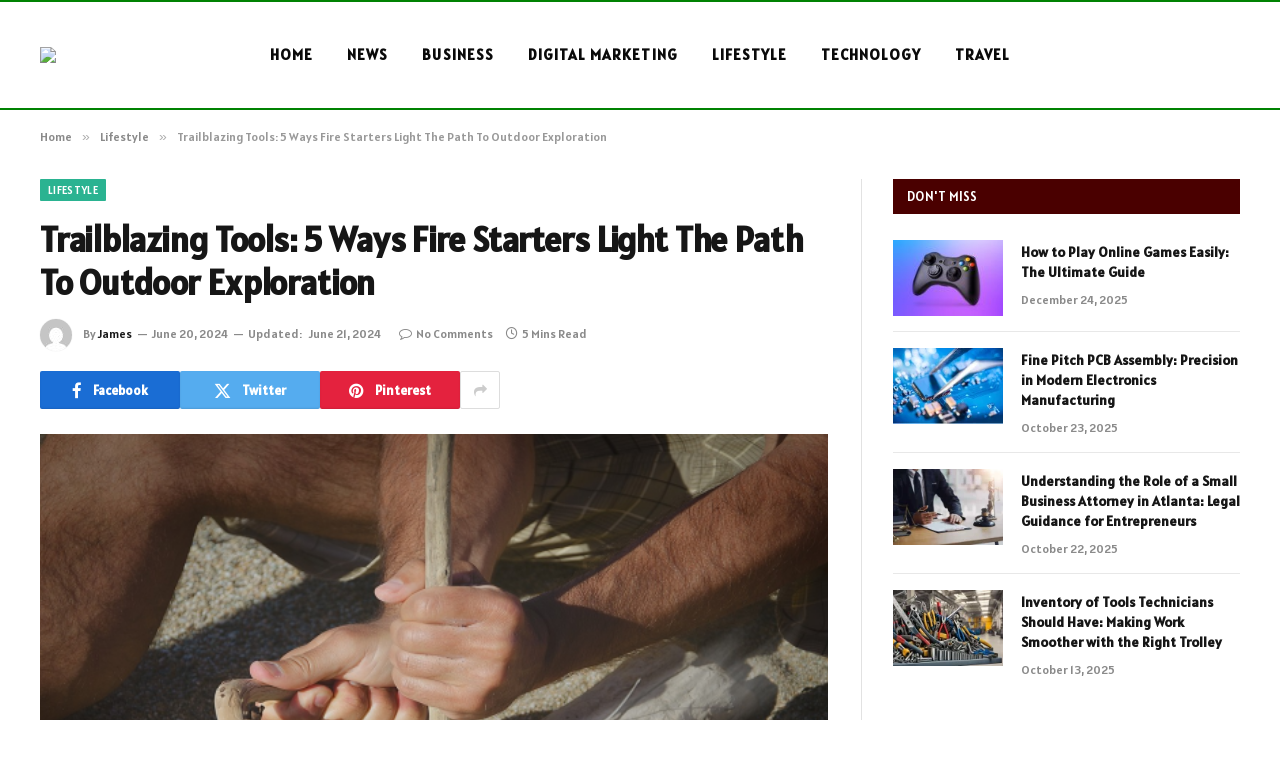

--- FILE ---
content_type: text/html; charset=UTF-8
request_url: https://topportal.co/trailblazing-tools-5-ways-fire-starters-light-the-path-to-outdoor-exploration/
body_size: 16731
content:

<!DOCTYPE html>
<html lang="en-US" prefix="og: https://ogp.me/ns#" class="s-light site-s-light">

<head>

	<meta charset="UTF-8" />
	<meta name="viewport" content="width=device-width, initial-scale=1" />
	    <style>
        #wpadminbar #wp-admin-bar-p404_free_top_button .ab-icon:before {
            content: "\f103";
            color: red;
            top: 2px;
        }
    </style>

<!-- Search Engine Optimization by Rank Math - https://rankmath.com/ -->
<title>Trailblazing Tools: 5 Ways Fire Starters Light The Path To Outdoor Exploration - Top Portal</title><link rel="preload" as="image" imagesrcset="https://topportal.co/wp-content/uploads/2024/06/Trailblazing-Tools-5-Ways-Fire-Starters-Light-The-Path-To-Outdoor-Exploration.png" imagesizes="(max-width: 788px) 100vw, 788px" /><link rel="preload" as="font" href="https://topportal.co/wp-content/themes/smart-mag/css/icons/fonts/ts-icons.woff2?v2.8" type="font/woff2" crossorigin="anonymous" />
<meta name="description" content="Are you planning to camp in your dream backcountry destination or hike on remote trails? A campfire is indispensable when chilling outdoors with buddies,"/>
<meta name="robots" content="follow, index, max-snippet:-1, max-video-preview:-1, max-image-preview:large"/>
<link rel="canonical" href="https://topportal.co/trailblazing-tools-5-ways-fire-starters-light-the-path-to-outdoor-exploration/" />
<meta property="og:locale" content="en_US" />
<meta property="og:type" content="article" />
<meta property="og:title" content="Trailblazing Tools: 5 Ways Fire Starters Light The Path To Outdoor Exploration - Top Portal" />
<meta property="og:description" content="Are you planning to camp in your dream backcountry destination or hike on remote trails? A campfire is indispensable when chilling outdoors with buddies," />
<meta property="og:url" content="https://topportal.co/trailblazing-tools-5-ways-fire-starters-light-the-path-to-outdoor-exploration/" />
<meta property="og:site_name" content="Top Portal" />
<meta property="article:section" content="Lifestyle" />
<meta property="og:updated_time" content="2024-06-21T16:06:26+06:00" />
<meta property="og:image" content="https://topportal.co/wp-content/uploads/2024/06/Trailblazing-Tools-5-Ways-Fire-Starters-Light-The-Path-To-Outdoor-Exploration.png" />
<meta property="og:image:secure_url" content="https://topportal.co/wp-content/uploads/2024/06/Trailblazing-Tools-5-Ways-Fire-Starters-Light-The-Path-To-Outdoor-Exploration.png" />
<meta property="og:image:width" content="677" />
<meta property="og:image:height" content="379" />
<meta property="og:image:alt" content="Trailblazing Tools: 5 Ways Fire Starters Light The Path To Outdoor Exploration" />
<meta property="og:image:type" content="image/png" />
<meta property="article:published_time" content="2024-06-20T12:28:42+06:00" />
<meta property="article:modified_time" content="2024-06-21T16:06:26+06:00" />
<meta name="twitter:card" content="summary_large_image" />
<meta name="twitter:title" content="Trailblazing Tools: 5 Ways Fire Starters Light The Path To Outdoor Exploration - Top Portal" />
<meta name="twitter:description" content="Are you planning to camp in your dream backcountry destination or hike on remote trails? A campfire is indispensable when chilling outdoors with buddies," />
<meta name="twitter:site" content="@Musa" />
<meta name="twitter:creator" content="@Musa" />
<meta name="twitter:image" content="https://topportal.co/wp-content/uploads/2024/06/Trailblazing-Tools-5-Ways-Fire-Starters-Light-The-Path-To-Outdoor-Exploration.png" />
<meta name="twitter:label1" content="Written by" />
<meta name="twitter:data1" content="James" />
<meta name="twitter:label2" content="Time to read" />
<meta name="twitter:data2" content="4 minutes" />
<script type="application/ld+json" class="rank-math-schema">{"@context":"https://schema.org","@graph":[{"@type":["Person","Organization"],"@id":"https://topportal.co/#person","name":"Top Portal","sameAs":["https://twitter.com/Musa"]},{"@type":"WebSite","@id":"https://topportal.co/#website","url":"https://topportal.co","name":"Top Portal","publisher":{"@id":"https://topportal.co/#person"},"inLanguage":"en-US"},{"@type":"ImageObject","@id":"https://topportal.co/wp-content/uploads/2024/06/Trailblazing-Tools-5-Ways-Fire-Starters-Light-The-Path-To-Outdoor-Exploration.png","url":"https://topportal.co/wp-content/uploads/2024/06/Trailblazing-Tools-5-Ways-Fire-Starters-Light-The-Path-To-Outdoor-Exploration.png","width":"677","height":"379","inLanguage":"en-US"},{"@type":"WebPage","@id":"https://topportal.co/trailblazing-tools-5-ways-fire-starters-light-the-path-to-outdoor-exploration/#webpage","url":"https://topportal.co/trailblazing-tools-5-ways-fire-starters-light-the-path-to-outdoor-exploration/","name":"Trailblazing Tools: 5 Ways Fire Starters Light The Path To Outdoor Exploration - Top Portal","datePublished":"2024-06-20T12:28:42+06:00","dateModified":"2024-06-21T16:06:26+06:00","isPartOf":{"@id":"https://topportal.co/#website"},"primaryImageOfPage":{"@id":"https://topportal.co/wp-content/uploads/2024/06/Trailblazing-Tools-5-Ways-Fire-Starters-Light-The-Path-To-Outdoor-Exploration.png"},"inLanguage":"en-US"},{"@type":"Person","@id":"https://topportal.org/","name":"James","url":"https://topportal.org/","image":{"@type":"ImageObject","@id":"https://secure.gravatar.com/avatar/353c24b3869cd6f3b3420eef8101b999c9302f8eeac07bea44bc562a81688869?s=96&amp;d=mm&amp;r=g","url":"https://secure.gravatar.com/avatar/353c24b3869cd6f3b3420eef8101b999c9302f8eeac07bea44bc562a81688869?s=96&amp;d=mm&amp;r=g","caption":"James","inLanguage":"en-US"},"sameAs":["https://topportal.co"]},{"@type":"BlogPosting","headline":"Trailblazing Tools: 5 Ways Fire Starters Light The Path To Outdoor Exploration - Top Portal","datePublished":"2024-06-20T12:28:42+06:00","dateModified":"2024-06-21T16:06:26+06:00","articleSection":"Lifestyle","author":{"@id":"https://topportal.org/","name":"James"},"publisher":{"@id":"https://topportal.co/#person"},"description":"Are you planning to camp in your dream backcountry destination or hike on remote trails? A campfire is indispensable when chilling outdoors with buddies,","name":"Trailblazing Tools: 5 Ways Fire Starters Light The Path To Outdoor Exploration - Top Portal","@id":"https://topportal.co/trailblazing-tools-5-ways-fire-starters-light-the-path-to-outdoor-exploration/#richSnippet","isPartOf":{"@id":"https://topportal.co/trailblazing-tools-5-ways-fire-starters-light-the-path-to-outdoor-exploration/#webpage"},"image":{"@id":"https://topportal.co/wp-content/uploads/2024/06/Trailblazing-Tools-5-Ways-Fire-Starters-Light-The-Path-To-Outdoor-Exploration.png"},"inLanguage":"en-US","mainEntityOfPage":{"@id":"https://topportal.co/trailblazing-tools-5-ways-fire-starters-light-the-path-to-outdoor-exploration/#webpage"}}]}</script>
<!-- /Rank Math WordPress SEO plugin -->

<link rel='dns-prefetch' href='//fonts.googleapis.com' />
<link rel="alternate" type="application/rss+xml" title="Top Portal &raquo; Feed" href="https://topportal.co/feed/" />
<link rel="alternate" type="application/rss+xml" title="Top Portal &raquo; Comments Feed" href="https://topportal.co/comments/feed/" />
<link rel="alternate" type="application/rss+xml" title="Top Portal &raquo; Trailblazing Tools: 5 Ways Fire Starters Light The Path To Outdoor Exploration Comments Feed" href="https://topportal.co/trailblazing-tools-5-ways-fire-starters-light-the-path-to-outdoor-exploration/feed/" />
<link rel="alternate" title="oEmbed (JSON)" type="application/json+oembed" href="https://topportal.co/wp-json/oembed/1.0/embed?url=https%3A%2F%2Ftopportal.co%2Ftrailblazing-tools-5-ways-fire-starters-light-the-path-to-outdoor-exploration%2F" />
<link rel="alternate" title="oEmbed (XML)" type="text/xml+oembed" href="https://topportal.co/wp-json/oembed/1.0/embed?url=https%3A%2F%2Ftopportal.co%2Ftrailblazing-tools-5-ways-fire-starters-light-the-path-to-outdoor-exploration%2F&#038;format=xml" />
<style id='wp-img-auto-sizes-contain-inline-css' type='text/css'>
img:is([sizes=auto i],[sizes^="auto," i]){contain-intrinsic-size:3000px 1500px}
/*# sourceURL=wp-img-auto-sizes-contain-inline-css */
</style>
<style id='wp-emoji-styles-inline-css' type='text/css'>

	img.wp-smiley, img.emoji {
		display: inline !important;
		border: none !important;
		box-shadow: none !important;
		height: 1em !important;
		width: 1em !important;
		margin: 0 0.07em !important;
		vertical-align: -0.1em !important;
		background: none !important;
		padding: 0 !important;
	}
/*# sourceURL=wp-emoji-styles-inline-css */
</style>
<link rel='stylesheet' id='wp-block-library-css' href='https://topportal.co/wp-includes/css/dist/block-library/style.min.css?ver=6.9' type='text/css' media='all' />
<style id='global-styles-inline-css' type='text/css'>
:root{--wp--preset--aspect-ratio--square: 1;--wp--preset--aspect-ratio--4-3: 4/3;--wp--preset--aspect-ratio--3-4: 3/4;--wp--preset--aspect-ratio--3-2: 3/2;--wp--preset--aspect-ratio--2-3: 2/3;--wp--preset--aspect-ratio--16-9: 16/9;--wp--preset--aspect-ratio--9-16: 9/16;--wp--preset--color--black: #000000;--wp--preset--color--cyan-bluish-gray: #abb8c3;--wp--preset--color--white: #ffffff;--wp--preset--color--pale-pink: #f78da7;--wp--preset--color--vivid-red: #cf2e2e;--wp--preset--color--luminous-vivid-orange: #ff6900;--wp--preset--color--luminous-vivid-amber: #fcb900;--wp--preset--color--light-green-cyan: #7bdcb5;--wp--preset--color--vivid-green-cyan: #00d084;--wp--preset--color--pale-cyan-blue: #8ed1fc;--wp--preset--color--vivid-cyan-blue: #0693e3;--wp--preset--color--vivid-purple: #9b51e0;--wp--preset--gradient--vivid-cyan-blue-to-vivid-purple: linear-gradient(135deg,rgb(6,147,227) 0%,rgb(155,81,224) 100%);--wp--preset--gradient--light-green-cyan-to-vivid-green-cyan: linear-gradient(135deg,rgb(122,220,180) 0%,rgb(0,208,130) 100%);--wp--preset--gradient--luminous-vivid-amber-to-luminous-vivid-orange: linear-gradient(135deg,rgb(252,185,0) 0%,rgb(255,105,0) 100%);--wp--preset--gradient--luminous-vivid-orange-to-vivid-red: linear-gradient(135deg,rgb(255,105,0) 0%,rgb(207,46,46) 100%);--wp--preset--gradient--very-light-gray-to-cyan-bluish-gray: linear-gradient(135deg,rgb(238,238,238) 0%,rgb(169,184,195) 100%);--wp--preset--gradient--cool-to-warm-spectrum: linear-gradient(135deg,rgb(74,234,220) 0%,rgb(151,120,209) 20%,rgb(207,42,186) 40%,rgb(238,44,130) 60%,rgb(251,105,98) 80%,rgb(254,248,76) 100%);--wp--preset--gradient--blush-light-purple: linear-gradient(135deg,rgb(255,206,236) 0%,rgb(152,150,240) 100%);--wp--preset--gradient--blush-bordeaux: linear-gradient(135deg,rgb(254,205,165) 0%,rgb(254,45,45) 50%,rgb(107,0,62) 100%);--wp--preset--gradient--luminous-dusk: linear-gradient(135deg,rgb(255,203,112) 0%,rgb(199,81,192) 50%,rgb(65,88,208) 100%);--wp--preset--gradient--pale-ocean: linear-gradient(135deg,rgb(255,245,203) 0%,rgb(182,227,212) 50%,rgb(51,167,181) 100%);--wp--preset--gradient--electric-grass: linear-gradient(135deg,rgb(202,248,128) 0%,rgb(113,206,126) 100%);--wp--preset--gradient--midnight: linear-gradient(135deg,rgb(2,3,129) 0%,rgb(40,116,252) 100%);--wp--preset--font-size--small: 13px;--wp--preset--font-size--medium: 20px;--wp--preset--font-size--large: 36px;--wp--preset--font-size--x-large: 42px;--wp--preset--spacing--20: 0.44rem;--wp--preset--spacing--30: 0.67rem;--wp--preset--spacing--40: 1rem;--wp--preset--spacing--50: 1.5rem;--wp--preset--spacing--60: 2.25rem;--wp--preset--spacing--70: 3.38rem;--wp--preset--spacing--80: 5.06rem;--wp--preset--shadow--natural: 6px 6px 9px rgba(0, 0, 0, 0.2);--wp--preset--shadow--deep: 12px 12px 50px rgba(0, 0, 0, 0.4);--wp--preset--shadow--sharp: 6px 6px 0px rgba(0, 0, 0, 0.2);--wp--preset--shadow--outlined: 6px 6px 0px -3px rgb(255, 255, 255), 6px 6px rgb(0, 0, 0);--wp--preset--shadow--crisp: 6px 6px 0px rgb(0, 0, 0);}:where(.is-layout-flex){gap: 0.5em;}:where(.is-layout-grid){gap: 0.5em;}body .is-layout-flex{display: flex;}.is-layout-flex{flex-wrap: wrap;align-items: center;}.is-layout-flex > :is(*, div){margin: 0;}body .is-layout-grid{display: grid;}.is-layout-grid > :is(*, div){margin: 0;}:where(.wp-block-columns.is-layout-flex){gap: 2em;}:where(.wp-block-columns.is-layout-grid){gap: 2em;}:where(.wp-block-post-template.is-layout-flex){gap: 1.25em;}:where(.wp-block-post-template.is-layout-grid){gap: 1.25em;}.has-black-color{color: var(--wp--preset--color--black) !important;}.has-cyan-bluish-gray-color{color: var(--wp--preset--color--cyan-bluish-gray) !important;}.has-white-color{color: var(--wp--preset--color--white) !important;}.has-pale-pink-color{color: var(--wp--preset--color--pale-pink) !important;}.has-vivid-red-color{color: var(--wp--preset--color--vivid-red) !important;}.has-luminous-vivid-orange-color{color: var(--wp--preset--color--luminous-vivid-orange) !important;}.has-luminous-vivid-amber-color{color: var(--wp--preset--color--luminous-vivid-amber) !important;}.has-light-green-cyan-color{color: var(--wp--preset--color--light-green-cyan) !important;}.has-vivid-green-cyan-color{color: var(--wp--preset--color--vivid-green-cyan) !important;}.has-pale-cyan-blue-color{color: var(--wp--preset--color--pale-cyan-blue) !important;}.has-vivid-cyan-blue-color{color: var(--wp--preset--color--vivid-cyan-blue) !important;}.has-vivid-purple-color{color: var(--wp--preset--color--vivid-purple) !important;}.has-black-background-color{background-color: var(--wp--preset--color--black) !important;}.has-cyan-bluish-gray-background-color{background-color: var(--wp--preset--color--cyan-bluish-gray) !important;}.has-white-background-color{background-color: var(--wp--preset--color--white) !important;}.has-pale-pink-background-color{background-color: var(--wp--preset--color--pale-pink) !important;}.has-vivid-red-background-color{background-color: var(--wp--preset--color--vivid-red) !important;}.has-luminous-vivid-orange-background-color{background-color: var(--wp--preset--color--luminous-vivid-orange) !important;}.has-luminous-vivid-amber-background-color{background-color: var(--wp--preset--color--luminous-vivid-amber) !important;}.has-light-green-cyan-background-color{background-color: var(--wp--preset--color--light-green-cyan) !important;}.has-vivid-green-cyan-background-color{background-color: var(--wp--preset--color--vivid-green-cyan) !important;}.has-pale-cyan-blue-background-color{background-color: var(--wp--preset--color--pale-cyan-blue) !important;}.has-vivid-cyan-blue-background-color{background-color: var(--wp--preset--color--vivid-cyan-blue) !important;}.has-vivid-purple-background-color{background-color: var(--wp--preset--color--vivid-purple) !important;}.has-black-border-color{border-color: var(--wp--preset--color--black) !important;}.has-cyan-bluish-gray-border-color{border-color: var(--wp--preset--color--cyan-bluish-gray) !important;}.has-white-border-color{border-color: var(--wp--preset--color--white) !important;}.has-pale-pink-border-color{border-color: var(--wp--preset--color--pale-pink) !important;}.has-vivid-red-border-color{border-color: var(--wp--preset--color--vivid-red) !important;}.has-luminous-vivid-orange-border-color{border-color: var(--wp--preset--color--luminous-vivid-orange) !important;}.has-luminous-vivid-amber-border-color{border-color: var(--wp--preset--color--luminous-vivid-amber) !important;}.has-light-green-cyan-border-color{border-color: var(--wp--preset--color--light-green-cyan) !important;}.has-vivid-green-cyan-border-color{border-color: var(--wp--preset--color--vivid-green-cyan) !important;}.has-pale-cyan-blue-border-color{border-color: var(--wp--preset--color--pale-cyan-blue) !important;}.has-vivid-cyan-blue-border-color{border-color: var(--wp--preset--color--vivid-cyan-blue) !important;}.has-vivid-purple-border-color{border-color: var(--wp--preset--color--vivid-purple) !important;}.has-vivid-cyan-blue-to-vivid-purple-gradient-background{background: var(--wp--preset--gradient--vivid-cyan-blue-to-vivid-purple) !important;}.has-light-green-cyan-to-vivid-green-cyan-gradient-background{background: var(--wp--preset--gradient--light-green-cyan-to-vivid-green-cyan) !important;}.has-luminous-vivid-amber-to-luminous-vivid-orange-gradient-background{background: var(--wp--preset--gradient--luminous-vivid-amber-to-luminous-vivid-orange) !important;}.has-luminous-vivid-orange-to-vivid-red-gradient-background{background: var(--wp--preset--gradient--luminous-vivid-orange-to-vivid-red) !important;}.has-very-light-gray-to-cyan-bluish-gray-gradient-background{background: var(--wp--preset--gradient--very-light-gray-to-cyan-bluish-gray) !important;}.has-cool-to-warm-spectrum-gradient-background{background: var(--wp--preset--gradient--cool-to-warm-spectrum) !important;}.has-blush-light-purple-gradient-background{background: var(--wp--preset--gradient--blush-light-purple) !important;}.has-blush-bordeaux-gradient-background{background: var(--wp--preset--gradient--blush-bordeaux) !important;}.has-luminous-dusk-gradient-background{background: var(--wp--preset--gradient--luminous-dusk) !important;}.has-pale-ocean-gradient-background{background: var(--wp--preset--gradient--pale-ocean) !important;}.has-electric-grass-gradient-background{background: var(--wp--preset--gradient--electric-grass) !important;}.has-midnight-gradient-background{background: var(--wp--preset--gradient--midnight) !important;}.has-small-font-size{font-size: var(--wp--preset--font-size--small) !important;}.has-medium-font-size{font-size: var(--wp--preset--font-size--medium) !important;}.has-large-font-size{font-size: var(--wp--preset--font-size--large) !important;}.has-x-large-font-size{font-size: var(--wp--preset--font-size--x-large) !important;}
/*# sourceURL=global-styles-inline-css */
</style>

<style id='classic-theme-styles-inline-css' type='text/css'>
/*! This file is auto-generated */
.wp-block-button__link{color:#fff;background-color:#32373c;border-radius:9999px;box-shadow:none;text-decoration:none;padding:calc(.667em + 2px) calc(1.333em + 2px);font-size:1.125em}.wp-block-file__button{background:#32373c;color:#fff;text-decoration:none}
/*# sourceURL=/wp-includes/css/classic-themes.min.css */
</style>
<link rel='stylesheet' id='smartmag-core-css' href='https://topportal.co/wp-content/themes/smart-mag/style.css?ver=9.5.0' type='text/css' media='all' />
<style id='smartmag-core-inline-css' type='text/css'>
:root { --text-font: "Alatsi", system-ui, -apple-system, "Segoe UI", Arial, sans-serif;
--body-font: "Alatsi", system-ui, -apple-system, "Segoe UI", Arial, sans-serif;
--ui-font: "Alatsi", system-ui, -apple-system, "Segoe UI", Arial, sans-serif;
--title-font: "Alatsi", system-ui, -apple-system, "Segoe UI", Arial, sans-serif;
--h-font: "Alatsi", system-ui, -apple-system, "Segoe UI", Arial, sans-serif;
--tertiary-font: "Alatsi", system-ui, -apple-system, "Segoe UI", Arial, sans-serif;
--title-font: "Alatsi", system-ui, -apple-system, "Segoe UI", Arial, sans-serif;
--h-font: "Alatsi", system-ui, -apple-system, "Segoe UI", Arial, sans-serif; }
.smart-head-main .smart-head-mid { background: linear-gradient(90deg,  0%,  100%); border-top-width: 2px; border-top-color: #008202; border-bottom-width: 2px; border-bottom-color: #008202; }
.smart-head-main .smart-head-bot { --head-h: 66px; background-color: #fcfcfc; border-top-width: 0px; border-bottom-width: 3px; border-bottom-color: #0a0a0a; }
.navigation-main .menu > li > a { font-size: 15px; font-weight: bold; letter-spacing: 0.07em; }
.mega-menu .post-title a:hover { color: var(--c-nav-drop-hov); }
.s-light .navigation-main { --c-nav: #0a0a0a; }
.s-light .navigation { --c-nav-blip: #565656; }
.smart-head-mobile .smart-head-mid { background-color: #921125; border-bottom-width: 0px; }
.mobile-menu { text-transform: uppercase; letter-spacing: .05em; }
.s-dark .smart-head-main .spc-social,
.smart-head-main .s-dark .spc-social { --c-spc-social: rgba(255,255,255,0.9); --c-spc-social-hov: #e5e5e5; }
.smart-head-main { --c-search-icon: #0a0a0a; }
.smart-head .ts-button1 { font-size: 13px; letter-spacing: 0.13em; }
.s-dark .smart-head .ts-button1,
.smart-head .s-dark .ts-button1 { background-color: rgba(255,255,255,0.15); }
.main-footer .upper-footer { background-color: #006845; }
.main-footer .lower-footer { background-color: #002618; }
.s-dark .lower-footer { color: #ffffff; }
.main-footer .lower-footer { --c-links: #ffffff; --c-foot-menu: #ffffff; }
@media (min-width: 940px) and (max-width: 1200px) { .navigation-main .menu > li > a { font-size: calc(10px + (15px - 10px) * .7); } }


/*# sourceURL=smartmag-core-inline-css */
</style>
<link rel='stylesheet' id='smartmag-magnific-popup-css' href='https://topportal.co/wp-content/themes/smart-mag/css/lightbox.css?ver=9.5.0' type='text/css' media='all' />
<link rel='stylesheet' id='smartmag-icons-css' href='https://topportal.co/wp-content/themes/smart-mag/css/icons/icons.css?ver=9.5.0' type='text/css' media='all' />
<link rel='stylesheet' id='smartmag-gfonts-custom-css' href='https://fonts.googleapis.com/css?family=Alatsi%3A400%2C500%2C600%2C700' type='text/css' media='all' />
<script type="text/javascript" src="https://topportal.co/wp-includes/js/jquery/jquery.min.js?ver=3.7.1" id="jquery-core-js"></script>
<script type="text/javascript" src="https://topportal.co/wp-includes/js/jquery/jquery-migrate.min.js?ver=3.4.1" id="jquery-migrate-js"></script>
<link rel="https://api.w.org/" href="https://topportal.co/wp-json/" /><link rel="alternate" title="JSON" type="application/json" href="https://topportal.co/wp-json/wp/v2/posts/12295" /><link rel="EditURI" type="application/rsd+xml" title="RSD" href="https://topportal.co/xmlrpc.php?rsd" />
<meta name="generator" content="WordPress 6.9" />
<link rel='shortlink' href='https://topportal.co/?p=12295' />

		<script>
		var BunyadSchemeKey = 'bunyad-scheme';
		(() => {
			const d = document.documentElement;
			const c = d.classList;
			var scheme = localStorage.getItem(BunyadSchemeKey);
			
			if (scheme) {
				d.dataset.origClass = c;
				scheme === 'dark' ? c.remove('s-light', 'site-s-light') : c.remove('s-dark', 'site-s-dark');
				c.add('site-s-' + scheme, 's-' + scheme);
			}
		})();
		</script>
		<meta name="generator" content="Elementor 3.27.6; features: additional_custom_breakpoints; settings: css_print_method-external, google_font-enabled, font_display-swap">
			<style>
				.e-con.e-parent:nth-of-type(n+4):not(.e-lazyloaded):not(.e-no-lazyload),
				.e-con.e-parent:nth-of-type(n+4):not(.e-lazyloaded):not(.e-no-lazyload) * {
					background-image: none !important;
				}
				@media screen and (max-height: 1024px) {
					.e-con.e-parent:nth-of-type(n+3):not(.e-lazyloaded):not(.e-no-lazyload),
					.e-con.e-parent:nth-of-type(n+3):not(.e-lazyloaded):not(.e-no-lazyload) * {
						background-image: none !important;
					}
				}
				@media screen and (max-height: 640px) {
					.e-con.e-parent:nth-of-type(n+2):not(.e-lazyloaded):not(.e-no-lazyload),
					.e-con.e-parent:nth-of-type(n+2):not(.e-lazyloaded):not(.e-no-lazyload) * {
						background-image: none !important;
					}
				}
			</style>
			<link rel="icon" href="https://topportal.co/wp-content/uploads/2024/01/cropped-TOPPORTAL-LOGO-1-e1704176315639-32x32.png" sizes="32x32" />
<link rel="icon" href="https://topportal.co/wp-content/uploads/2024/01/cropped-TOPPORTAL-LOGO-1-e1704176315639-192x192.png" sizes="192x192" />
<link rel="apple-touch-icon" href="https://topportal.co/wp-content/uploads/2024/01/cropped-TOPPORTAL-LOGO-1-e1704176315639-180x180.png" />
<meta name="msapplication-TileImage" content="https://topportal.co/wp-content/uploads/2024/01/cropped-TOPPORTAL-LOGO-1-e1704176315639-270x270.png" />
		<style type="text/css" id="wp-custom-css">
			.elementor-245 .elementor-element.elementor-element-61982519:not(.elementor-motion-effects-element-type-background) > .elementor-widget-wrap, .elementor-245 .elementor-element.elementor-element-61982519 > .elementor-widget-wrap > .elementor-motion-effects-container > .elementor-motion-effects-layer {
    background-color: #fff;}
.block-head-g {
    padding: 10px 14px;
    background: #4A0000;
}
element.style {
}
.elementor-245 .elementor-element.elementor-element-4effe81:not(.elementor-motion-effects-element-type-background) > .elementor-widget-wrap, .elementor-245 .elementor-element.elementor-element-4effe81 > .elementor-widget-wrap > .elementor-motion-effects-container > .elementor-motion-effects-layer {
    background-color: #fff;
}

element.style {
}
.elementor-245 .elementor-element.elementor-element-5cb12d78:not(.elementor-motion-effects-element-type-background) > .elementor-widget-wrap, .elementor-245 .elementor-element.elementor-element-5cb12d78 > .elementor-widget-wrap > .elementor-motion-effects-container > .elementor-motion-effects-layer {
    background-color: #ffffff;
}
.elementor-245 .elementor-element.elementor-element-5bd04cc5:not(.elementor-motion-effects-element-type-background) > .elementor-widget-wrap, .elementor-245 .elementor-element.elementor-element-5bd04cc5 > .elementor-widget-wrap > .elementor-motion-effects-container > .elementor-motion-effects-layer {
    background-color: #fff;
}
.block-head-a {
    --space-below: 28px;
    --c-border: var(--c-separator);
    --line-weight: 2px;
    padding: 10px 14px;
    background: #4A0000;
    border: 1px solid var(--c-border);
    border-bottom-width: var(--line-weight);
    border-left: 0;
    border-right: 0;
    color: var(--c-headings);
    text-transform: uppercase;
}		</style>
		

</head>

<body class="wp-singular post-template-default single single-post postid-12295 single-format-standard wp-theme-smart-mag right-sidebar post-layout-modern post-cat-378 has-lb has-lb-sm has-sb-sep layout-normal elementor-default elementor-kit-3152">



<div class="main-wrap">

	
<div class="off-canvas-backdrop"></div>
<div class="mobile-menu-container off-canvas s-dark" id="off-canvas">

	<div class="off-canvas-head">
		<a href="#" class="close">
			<span class="visuallyhidden">Close Menu</span>
			<i class="tsi tsi-times"></i>
		</a>

		<div class="ts-logo">
			<img class="logo-mobile logo-image" src="https://topportal.co/wp-content/uploads/2024/01/TOPPORTAL-LOGO-1-e1704176315639.png" width="150" height="34" alt="Top Portal"/>		</div>
	</div>

	<div class="off-canvas-content">

					<ul class="mobile-menu"></ul>
		
		
		
		<div class="spc-social-block spc-social spc-social-b smart-head-social">
		
			
				<a href="#" class="link service s-facebook" target="_blank" rel="nofollow noopener">
					<i class="icon tsi tsi-facebook"></i>					<span class="visuallyhidden">Facebook</span>
				</a>
									
			
				<a href="#" class="link service s-twitter" target="_blank" rel="nofollow noopener">
					<i class="icon tsi tsi-twitter"></i>					<span class="visuallyhidden">X (Twitter)</span>
				</a>
									
			
				<a href="#" class="link service s-instagram" target="_blank" rel="nofollow noopener">
					<i class="icon tsi tsi-instagram"></i>					<span class="visuallyhidden">Instagram</span>
				</a>
									
			
		</div>

		
	</div>

</div>
<div class="smart-head smart-head-b smart-head-main" id="smart-head" data-sticky="auto" data-sticky-type="smart" data-sticky-full>
	
	<div class="smart-head-row smart-head-mid smart-head-row-3 is-light has-center-nav smart-head-row-full">

		<div class="inner wrap">

							
				<div class="items items-left ">
					<a href="https://topportal.co/" title="Top Portal" rel="home" class="logo-link ts-logo logo-is-image">
		<span>
			
				
					<img src="https://topportal.org/wp-content/uploads/2024/01/TOPPORTAL-LOGO-e1704175819867.png" class="logo-image logo-image-dark" alt="Top Portal"/><img src="https://topportal.org/wp-content/uploads/2024/01/TOPPORTAL-LOGO-1-e1704176315639.png" class="logo-image" alt="Top Portal"/>
									 
					</span>
	</a>				</div>

							
				<div class="items items-center ">
					<div class="nav-wrap">
		<nav class="navigation navigation-main nav-hov-a">
			<ul id="menu-menu" class="menu"><li id="menu-item-258" class="menu-item menu-item-type-custom menu-item-object-custom menu-item-home menu-item-258"><a href="https://topportal.co/">Home</a></li>
<li id="menu-item-8477" class="menu-item menu-item-type-taxonomy menu-item-object-category menu-cat-363 menu-item-8477"><a href="https://topportal.co/category/news/">News</a></li>
<li id="menu-item-10707" class="menu-item menu-item-type-taxonomy menu-item-object-category menu-cat-16 menu-item-10707"><a href="https://topportal.co/category/business/">Business</a></li>
<li id="menu-item-10708" class="menu-item menu-item-type-taxonomy menu-item-object-category menu-cat-370 menu-item-10708"><a href="https://topportal.co/category/digital-marketing/">Digital Marketing</a></li>
<li id="menu-item-10710" class="menu-item menu-item-type-taxonomy menu-item-object-category current-post-ancestor current-menu-parent current-post-parent menu-cat-378 menu-item-10710"><a href="https://topportal.co/category/lifestyle/">Lifestyle</a></li>
<li id="menu-item-10711" class="menu-item menu-item-type-taxonomy menu-item-object-category menu-cat-289 menu-item-10711"><a href="https://topportal.co/category/technology/">Technology</a></li>
<li id="menu-item-10712" class="menu-item menu-item-type-taxonomy menu-item-object-category menu-cat-493 menu-item-10712"><a href="https://topportal.co/category/travel/">Travel</a></li>
</ul>		</nav>
	</div>
				</div>

							
				<div class="items items-right empty">
								</div>

						
		</div>
	</div>

	</div>
<div class="smart-head smart-head-a smart-head-mobile" id="smart-head-mobile" data-sticky="mid" data-sticky-type="smart" data-sticky-full>
	
	<div class="smart-head-row smart-head-mid smart-head-row-3 s-dark smart-head-row-full">

		<div class="inner wrap">

							
				<div class="items items-left ">
				
<button class="offcanvas-toggle has-icon" type="button" aria-label="Menu">
	<span class="hamburger-icon hamburger-icon-a">
		<span class="inner"></span>
	</span>
</button>				</div>

							
				<div class="items items-center ">
					<a href="https://topportal.co/" title="Top Portal" rel="home" class="logo-link ts-logo logo-is-image">
		<span>
			
									<img class="logo-mobile logo-image" src="https://topportal.co/wp-content/uploads/2024/01/TOPPORTAL-LOGO-1-e1704176315639.png" width="150" height="34" alt="Top Portal"/>									 
					</span>
	</a>				</div>

							
				<div class="items items-right empty">
								</div>

						
		</div>
	</div>

	</div>
<nav class="breadcrumbs is-full-width breadcrumbs-a" id="breadcrumb"><div class="inner ts-contain "><span><a href="https://topportal.co/"><span>Home</span></a></span><span class="delim">&raquo;</span><span><a href="https://topportal.co/category/lifestyle/"><span>Lifestyle</span></a></span><span class="delim">&raquo;</span><span class="current">Trailblazing Tools: 5 Ways Fire Starters Light The Path To Outdoor Exploration</span></div></nav>
<div class="main ts-contain cf right-sidebar">
	
		

<div class="ts-row">
	<div class="col-8 main-content s-post-contain">

					<div class="the-post-header s-head-modern s-head-modern-a">
	<div class="post-meta post-meta-a post-meta-left post-meta-single has-below"><div class="post-meta-items meta-above"><span class="meta-item cat-labels">
						
						<a href="https://topportal.co/category/lifestyle/" class="category term-color-378" rel="category">Lifestyle</a>
					</span>
					</div><h1 class="is-title post-title">Trailblazing Tools: 5 Ways Fire Starters Light The Path To Outdoor Exploration</h1><div class="post-meta-items meta-below has-author-img"><span class="meta-item post-author has-img"><img alt='James' src='https://secure.gravatar.com/avatar/353c24b3869cd6f3b3420eef8101b999c9302f8eeac07bea44bc562a81688869?s=32&#038;d=mm&#038;r=g' srcset='https://secure.gravatar.com/avatar/353c24b3869cd6f3b3420eef8101b999c9302f8eeac07bea44bc562a81688869?s=64&#038;d=mm&#038;r=g 2x' class='avatar avatar-32 photo' height='32' width='32' decoding='async'/><span class="by">By</span> <a href="https://topportal.org/" title="Posts by James" rel="author">James</a></span><span class="meta-item date"><time class="post-date" datetime="2024-06-20T12:28:42+06:00">June 20, 2024</time></span><span class="meta-item has-next-icon date-modified"><span class="updated-on">Updated:</span><time class="post-date" datetime="2024-06-21T16:06:26+06:00">June 21, 2024</time></span><span class="has-next-icon meta-item comments has-icon"><a href="https://topportal.co/trailblazing-tools-5-ways-fire-starters-light-the-path-to-outdoor-exploration/#respond"><i class="tsi tsi-comment-o"></i>No Comments</a></span><span class="meta-item read-time has-icon"><i class="tsi tsi-clock"></i>5 Mins Read</span></div></div>
	<div class="post-share post-share-b spc-social-colors  post-share-b1">

				
		
				
			<a href="https://www.facebook.com/sharer.php?u=https%3A%2F%2Ftopportal.co%2Ftrailblazing-tools-5-ways-fire-starters-light-the-path-to-outdoor-exploration%2F" class="cf service s-facebook service-lg" 
				title="Share on Facebook" target="_blank" rel="nofollow noopener">
				<i class="tsi tsi-facebook"></i>
				<span class="label">Facebook</span>
							</a>
				
				
			<a href="https://twitter.com/intent/tweet?url=https%3A%2F%2Ftopportal.co%2Ftrailblazing-tools-5-ways-fire-starters-light-the-path-to-outdoor-exploration%2F&#038;text=Trailblazing%20Tools%3A%205%20Ways%20Fire%20Starters%20Light%20The%20Path%20To%20Outdoor%20Exploration" class="cf service s-twitter service-lg" 
				title="Share on X (Twitter)" target="_blank" rel="nofollow noopener">
				<i class="tsi tsi-twitter"></i>
				<span class="label">Twitter</span>
							</a>
				
				
			<a href="https://pinterest.com/pin/create/button/?url=https%3A%2F%2Ftopportal.co%2Ftrailblazing-tools-5-ways-fire-starters-light-the-path-to-outdoor-exploration%2F&#038;media=https%3A%2F%2Ftopportal.co%2Fwp-content%2Fuploads%2F2024%2F06%2FTrailblazing-Tools-5-Ways-Fire-Starters-Light-The-Path-To-Outdoor-Exploration.png&#038;description=Trailblazing%20Tools%3A%205%20Ways%20Fire%20Starters%20Light%20The%20Path%20To%20Outdoor%20Exploration" class="cf service s-pinterest service-lg" 
				title="Share on Pinterest" target="_blank" rel="nofollow noopener">
				<i class="tsi tsi-pinterest"></i>
				<span class="label">Pinterest</span>
							</a>
				
				
			<a href="https://www.linkedin.com/shareArticle?mini=true&#038;url=https%3A%2F%2Ftopportal.co%2Ftrailblazing-tools-5-ways-fire-starters-light-the-path-to-outdoor-exploration%2F" class="cf service s-linkedin service-sm" 
				title="Share on LinkedIn" target="_blank" rel="nofollow noopener">
				<i class="tsi tsi-linkedin"></i>
				<span class="label">LinkedIn</span>
							</a>
				
				
			<a href="https://www.tumblr.com/share/link?url=https%3A%2F%2Ftopportal.co%2Ftrailblazing-tools-5-ways-fire-starters-light-the-path-to-outdoor-exploration%2F&#038;name=Trailblazing%20Tools%3A%205%20Ways%20Fire%20Starters%20Light%20The%20Path%20To%20Outdoor%20Exploration" class="cf service s-tumblr service-sm" 
				title="Share on Tumblr" target="_blank" rel="nofollow noopener">
				<i class="tsi tsi-tumblr"></i>
				<span class="label">Tumblr</span>
							</a>
				
				
			<a href="/cdn-cgi/l/email-protection#[base64]" class="cf service s-email service-sm" title="Share via Email" target="_blank" rel="nofollow noopener">
				<i class="tsi tsi-envelope-o"></i>
				<span class="label">Email</span>
							</a>
				
		
				
					<a href="#" class="show-more" title="Show More Social Sharing"><i class="tsi tsi-share"></i></a>
		
				
	</div>

	
	
</div>		
					<div class="single-featured">	
	<div class="featured">
				
			<a href="https://topportal.co/wp-content/uploads/2024/06/Trailblazing-Tools-5-Ways-Fire-Starters-Light-The-Path-To-Outdoor-Exploration.png" class="image-link media-ratio ar-bunyad-main" title="Trailblazing Tools: 5 Ways Fire Starters Light The Path To Outdoor Exploration"><img fetchpriority="high" width="788" height="515" src="https://topportal.co/wp-content/uploads/2024/06/Trailblazing-Tools-5-Ways-Fire-Starters-Light-The-Path-To-Outdoor-Exploration.png" class="attachment-bunyad-main size-bunyad-main no-lazy skip-lazy wp-post-image" alt="" sizes="(max-width: 788px) 100vw, 788px" title="Trailblazing Tools: 5 Ways Fire Starters Light The Path To Outdoor Exploration" decoding="async" /></a>		
						
			</div>

	</div>
		
		<div class="the-post s-post-modern">

			<article id="post-12295" class="post-12295 post type-post status-publish format-standard has-post-thumbnail category-lifestyle">
				
<div class="post-content-wrap has-share-float">
						<div class="post-share-float share-float-b is-hidden spc-social-colors spc-social-colored">
	<div class="inner">
					<span class="share-text">Share</span>
		
		<div class="services">
					
				
			<a href="https://www.facebook.com/sharer.php?u=https%3A%2F%2Ftopportal.co%2Ftrailblazing-tools-5-ways-fire-starters-light-the-path-to-outdoor-exploration%2F" class="cf service s-facebook" target="_blank" title="Facebook" rel="nofollow noopener">
				<i class="tsi tsi-facebook"></i>
				<span class="label">Facebook</span>

							</a>
				
				
			<a href="https://twitter.com/intent/tweet?url=https%3A%2F%2Ftopportal.co%2Ftrailblazing-tools-5-ways-fire-starters-light-the-path-to-outdoor-exploration%2F&text=Trailblazing%20Tools%3A%205%20Ways%20Fire%20Starters%20Light%20The%20Path%20To%20Outdoor%20Exploration" class="cf service s-twitter" target="_blank" title="Twitter" rel="nofollow noopener">
				<i class="tsi tsi-twitter"></i>
				<span class="label">Twitter</span>

							</a>
				
				
			<a href="https://www.linkedin.com/shareArticle?mini=true&url=https%3A%2F%2Ftopportal.co%2Ftrailblazing-tools-5-ways-fire-starters-light-the-path-to-outdoor-exploration%2F" class="cf service s-linkedin" target="_blank" title="LinkedIn" rel="nofollow noopener">
				<i class="tsi tsi-linkedin"></i>
				<span class="label">LinkedIn</span>

							</a>
				
				
			<a href="https://pinterest.com/pin/create/button/?url=https%3A%2F%2Ftopportal.co%2Ftrailblazing-tools-5-ways-fire-starters-light-the-path-to-outdoor-exploration%2F&media=https%3A%2F%2Ftopportal.co%2Fwp-content%2Fuploads%2F2024%2F06%2FTrailblazing-Tools-5-Ways-Fire-Starters-Light-The-Path-To-Outdoor-Exploration.png&description=Trailblazing%20Tools%3A%205%20Ways%20Fire%20Starters%20Light%20The%20Path%20To%20Outdoor%20Exploration" class="cf service s-pinterest" target="_blank" title="Pinterest" rel="nofollow noopener">
				<i class="tsi tsi-pinterest-p"></i>
				<span class="label">Pinterest</span>

							</a>
				
				
			<a href="/cdn-cgi/l/email-protection#[base64]" class="cf service s-email" target="_blank" title="Email" rel="nofollow noopener">
				<i class="tsi tsi-envelope-o"></i>
				<span class="label">Email</span>

							</a>
				
		
					
		</div>
	</div>		
</div>
			
	<div class="post-content cf entry-content content-spacious">

		
				
		<p>Are you planning to camp in your dream backcountry destination or hike on remote trails? A campfire is indispensable when chilling outdoors with buddies, trading stories, spending serene evenings under the stars, and planning for the next day. Fire starters are must-have tools to light your way to outdoor exploration, ensuring you enjoy warmth, light, and security.</p>
<p>Fire signifies self-reliance, the connection between humans and nature, and resilience. Explore the roles of fire starters in lighting outdoor adventures.</p>
<h2>1. Managing Outdoor Emergencies</h2>
<p><img decoding="async" class="alignnone size-full wp-image-12297" src="https://topportal.co/wp-content/uploads/2024/06/Trailblazing-Tools-5-Ways-Fire-Starters-Light-The-Path-To-Outdoor-Exploratio.png" alt="" width="677" height="379" srcset="https://topportal.co/wp-content/uploads/2024/06/Trailblazing-Tools-5-Ways-Fire-Starters-Light-The-Path-To-Outdoor-Exploratio.png 677w, https://topportal.co/wp-content/uploads/2024/06/Trailblazing-Tools-5-Ways-Fire-Starters-Light-The-Path-To-Outdoor-Exploratio-300x168.png 300w, https://topportal.co/wp-content/uploads/2024/06/Trailblazing-Tools-5-Ways-Fire-Starters-Light-The-Path-To-Outdoor-Exploratio-150x84.png 150w, https://topportal.co/wp-content/uploads/2024/06/Trailblazing-Tools-5-Ways-Fire-Starters-Light-The-Path-To-Outdoor-Exploratio-450x252.png 450w" sizes="(max-width: 677px) 100vw, 677px" /></p>
<p>Many unexpected situations happen when exploring outdoors, putting the lives of involved persons at risk. Weather changes characterized by severe cold snaps, sudden storms, and blizzards increase the risk of hypothermia. You can get lost or stranded, needing a way out to signal for help.</p>
<p><a href="https://www.battlbox.com/collections/best-sellers/products/pull-start-fire-fire-starters?variant=32210283495496" rel="noopener">Fire starters</a> can light your way to warmth, light, and freedom while enabling you to sterilize first-aid equipment and purify drinking water. Lightweight fire starters usually burn 2.5 times hotter, can light wet wood, and burn for 30 minutes.</p>
<p>Fire bars dangerous wildlife animals from reaching you. They signal for help during aggressive encounters. Additionally, you can light nights to illuminate the surroundings when you experience unexpected delays or setbacks.</p>
<h2>2. Evening Mood and Camaraderie Booster</h2>
<p><img loading="lazy" decoding="async" class="alignnone size-full wp-image-12298" src="https://topportal.co/wp-content/uploads/2024/06/Trailblazing-Tools-5-Ways-Fire-Starters-Light-The-Path-To-Outdoor-Explorati.png" alt="" width="677" height="379" srcset="https://topportal.co/wp-content/uploads/2024/06/Trailblazing-Tools-5-Ways-Fire-Starters-Light-The-Path-To-Outdoor-Explorati.png 677w, https://topportal.co/wp-content/uploads/2024/06/Trailblazing-Tools-5-Ways-Fire-Starters-Light-The-Path-To-Outdoor-Explorati-300x168.png 300w, https://topportal.co/wp-content/uploads/2024/06/Trailblazing-Tools-5-Ways-Fire-Starters-Light-The-Path-To-Outdoor-Explorati-150x84.png 150w, https://topportal.co/wp-content/uploads/2024/06/Trailblazing-Tools-5-Ways-Fire-Starters-Light-The-Path-To-Outdoor-Explorati-450x252.png 450w" sizes="(max-width: 677px) 100vw, 677px" /></p>
<p>Camping, hiking, and exploring outdoors tire you. A hot shower can relieve muscle tension, but a moment of storytelling and camaraderie with friends and family can boost your mood. Gathering around a hot campfire connects you with nature and encourages storytelling.</p>
<p>The flickering campfire flames are a thrilling source of light and warmth, allowing you to unwind and enjoy wilderness tranquility. Imagine relaxing outdoors in a circle of friends and family, listening to the rustling of leaves and nocturnal creatures while immersed in deep conversation. That experience ignites creative imaginations and brings the best moments of quiet reflection.</p>
<p>A campfire is a beacon of togetherness and a wonderful place to forge lifelong memories. Friends can even deepen their link in the splendor of the soothing and chilling wilderness serenity.</p>
<h2>3. Insect Repellent</h2>
<p>Flying pests like mosquitoes are a prevalent nuisance when camping and hiking. The wilderness is their home. A mosquito net is mandatory to keep these insects at bay, but you cannot use one when chilling around a campfire.</p>
<p>One good thing about campfires is that they are <a href="https://www.telugutechpro.com/" rel="noopener"><strong>telugutechpro</strong></a> natural insect repellents. The burning wood generates compounds that insects detest. These pest-irritating odors can deter pests from nearing the fire. The insect resistance levels of the campfire largely depend on the wood size and the species.</p>
<p>The best fire-starter logs that repel insects contain citronella oil, cedar, rosemary, lavender, and mint. These herbs produce a smell that is nice to your nostrils and irritating to mosquitoes.</p>
<h2>4. Psychological Benefits</h2>
<p>Fire starters are requisite tools for keeping your psychological health in check when camping or hiking. Campfire gatherings encourage a bottomless connection to nature and wildlife. Those crackling flames remind you of your position in the larger ecosystem, nurturing a sense of gratitude and humility. The ignited feelings make you appreciate the beauty and complexity of nature.</p>
<p>Campfires are the center for bonding and social interaction among adventurers and family. Experience deep camaraderie and strengthen interpersonal relationships. These moments create an intimate environment while encouraging open communication and friendly connections.</p>
<p>Campfires create a soothing ambiance that is calming to your body and mind. Listening to the crackling flames ignites moments of mindfulness and tranquility. They allow you to recharge and unwind after a long day outdoors.</p>
<p>You can enjoy more soothing benefits from every campfire session by getting the correct fire starter logs. Consider logs from cedar, eucalyptus, pine, and sandalwood.</p>
<h2>5. Culinary Adventures</h2>
<p><img loading="lazy" decoding="async" class="alignnone size-full wp-image-12299" src="https://topportal.co/wp-content/uploads/2024/06/Trailblazing-Tools-5-Ways-Fire-Starters-Light-The-Path-To-Outdoor-Explorat.png" alt="" width="677" height="379" srcset="https://topportal.co/wp-content/uploads/2024/06/Trailblazing-Tools-5-Ways-Fire-Starters-Light-The-Path-To-Outdoor-Explorat.png 677w, https://topportal.co/wp-content/uploads/2024/06/Trailblazing-Tools-5-Ways-Fire-Starters-Light-The-Path-To-Outdoor-Explorat-300x168.png 300w, https://topportal.co/wp-content/uploads/2024/06/Trailblazing-Tools-5-Ways-Fire-Starters-Light-The-Path-To-Outdoor-Explorat-150x84.png 150w, https://topportal.co/wp-content/uploads/2024/06/Trailblazing-Tools-5-Ways-Fire-Starters-Light-The-Path-To-Outdoor-Explorat-450x252.png 450w" sizes="(max-width: 677px) 100vw, 677px" /></p>
<p>Fire starters are ideal for unlocking the world of outdoor cooking. It’s an incredible moment to cook your favorite culinary delights in the most soothing atmosphere. Outdoor cooks appreciate the satiating and primeval effect of cooking food over crackling fires.</p>
<p>Many appreciate that these flickering flames add a smoky aroma to your dish while deepening the flavor. Starting and tending to the fire and carefully placing ingredients on your grill make the experience more enticing. You feel more deeply connected to nature, which enhances your enjoyment levels.</p>
<p>Turn your outdoor experiences into moments of recreation while cooking what you cherish most. Serenade your nights with the best campfire songs while sharing your favorite stories with friends. You can chill and bask in the warmth of the fire while roasting your marshmallows.</p>
<p>You can mix your culinary adventures with relaxing moments of self-reflection and introspection. You can ponder life mysteries, contemplate your life, and seek clarity into life challenges.</p>
<h2>Wrapping Up</h2>
<p>Fire starters stand out as feasible tools for outdoor exploration that offer many psychological benefits, emotional connection, and practical utility. They help you ignite flames for cooking and warmth and create settings for spiritual renewal. Campfires are also crucial for creating unforgettable and meaningful connections outdoors.</p>
<p>The flickering flames create a sanctuary for friends and family to forge friendships and celebrate nature. Cooking in campfires creates that exciting and adventurous feeling, turning the moments into memorable culinary experiences. Choose fire-starter logs from wood species that generate insect-repellent compounds to deter bugs.</p>
<p>If you&#8217;re seeking another adventure, consider an <strong><a href="https://www.safari.com/" target="_blank" rel="noopener" data-saferedirecturl="https://www.google.com/url?q=https://www.safari.com/&amp;source=gmail&amp;ust=1718954161339000&amp;usg=AOvVaw1kjl__AS_mX0syTFUEvwYx">african safari</a></strong>. It offers a thrilling opportunity to witness the majestic wildlife in their natural habitats, from the iconic Big Five to countless other species. The breathtaking landscapes and diverse ecosystems make each safari a unique and unforgettable experience.</p>

				
		
		
		
	</div>
</div>
	
			</article>

			
	
	<div class="post-share-bot">
		<span class="info">Share.</span>
		
		<span class="share-links spc-social spc-social-colors spc-social-bg">

			
			
				<a href="https://www.facebook.com/sharer.php?u=https%3A%2F%2Ftopportal.co%2Ftrailblazing-tools-5-ways-fire-starters-light-the-path-to-outdoor-exploration%2F" class="service s-facebook tsi tsi-facebook" 
					title="Share on Facebook" target="_blank" rel="nofollow noopener">
					<span class="visuallyhidden">Facebook</span>

									</a>
					
			
				<a href="https://twitter.com/intent/tweet?url=https%3A%2F%2Ftopportal.co%2Ftrailblazing-tools-5-ways-fire-starters-light-the-path-to-outdoor-exploration%2F&#038;text=Trailblazing%20Tools%3A%205%20Ways%20Fire%20Starters%20Light%20The%20Path%20To%20Outdoor%20Exploration" class="service s-twitter tsi tsi-twitter" 
					title="Share on X (Twitter)" target="_blank" rel="nofollow noopener">
					<span class="visuallyhidden">Twitter</span>

									</a>
					
			
				<a href="https://pinterest.com/pin/create/button/?url=https%3A%2F%2Ftopportal.co%2Ftrailblazing-tools-5-ways-fire-starters-light-the-path-to-outdoor-exploration%2F&#038;media=https%3A%2F%2Ftopportal.co%2Fwp-content%2Fuploads%2F2024%2F06%2FTrailblazing-Tools-5-Ways-Fire-Starters-Light-The-Path-To-Outdoor-Exploration.png&#038;description=Trailblazing%20Tools%3A%205%20Ways%20Fire%20Starters%20Light%20The%20Path%20To%20Outdoor%20Exploration" class="service s-pinterest tsi tsi-pinterest" 
					title="Share on Pinterest" target="_blank" rel="nofollow noopener">
					<span class="visuallyhidden">Pinterest</span>

									</a>
					
			
				<a href="https://www.linkedin.com/shareArticle?mini=true&#038;url=https%3A%2F%2Ftopportal.co%2Ftrailblazing-tools-5-ways-fire-starters-light-the-path-to-outdoor-exploration%2F" class="service s-linkedin tsi tsi-linkedin" 
					title="Share on LinkedIn" target="_blank" rel="nofollow noopener">
					<span class="visuallyhidden">LinkedIn</span>

									</a>
					
			
				<a href="https://www.tumblr.com/share/link?url=https%3A%2F%2Ftopportal.co%2Ftrailblazing-tools-5-ways-fire-starters-light-the-path-to-outdoor-exploration%2F&#038;name=Trailblazing%20Tools%3A%205%20Ways%20Fire%20Starters%20Light%20The%20Path%20To%20Outdoor%20Exploration" class="service s-tumblr tsi tsi-tumblr" 
					title="Share on Tumblr" target="_blank" rel="nofollow noopener">
					<span class="visuallyhidden">Tumblr</span>

									</a>
					
			
				<a href="/cdn-cgi/l/email-protection#[base64]" class="service s-email tsi tsi-envelope-o" title="Share via Email" target="_blank" rel="nofollow noopener">
					<span class="visuallyhidden">Email</span>

									</a>
					
			
			
		</span>
	</div>
	



	<div class="author-box">
			<section class="author-info">
	
		<img alt='' src='https://secure.gravatar.com/avatar/353c24b3869cd6f3b3420eef8101b999c9302f8eeac07bea44bc562a81688869?s=95&#038;d=mm&#038;r=g' srcset='https://secure.gravatar.com/avatar/353c24b3869cd6f3b3420eef8101b999c9302f8eeac07bea44bc562a81688869?s=190&#038;d=mm&#038;r=g 2x' class='avatar avatar-95 photo' height='95' width='95' decoding='async'/>		
		<div class="description">
			<a href="https://topportal.org/" title="Posts by James" rel="author">James</a>			
			<ul class="social-icons">
							
				<li>
					<a href="https://topportal.co" class="icon tsi tsi-home" title="Website"> 
						<span class="visuallyhidden">Website</span></a>				
				</li>
				
				
						</ul>
			
			<p class="bio"></p>
		</div>
		
	</section>	</div>

			
			<div class="comments">
							</div>

		</div>
	</div>
	
			
	
	<aside class="col-4 main-sidebar has-sep" data-sticky="1">
	
			<div class="inner theiaStickySidebar">
		
			
		<div id="smartmag-block-posts-small-4" class="widget ts-block-widget smartmag-widget-posts-small">		
		<div class="block">
					<section class="block-wrap block-posts-small block-sc mb-none" data-id="1">

			<div class="widget-title block-head block-head-ac block-head block-head-ac block-head-g is-left has-style"><h5 class="heading">Don't Miss</h5></div>	
			<div class="block-content">
				
	<div class="loop loop-small loop-small-a loop-sep loop-small-sep grid grid-1 md:grid-1 sm:grid-1 xs:grid-1">

					
<article class="l-post small-post small-a-post m-pos-left">

	
			<div class="media">

		
			<a href="https://topportal.co/how-to-play-online-games-easily-the-ultimate-guide/" class="image-link media-ratio ar-bunyad-thumb" title="How to Play Online Games Easily: The Ultimate Guide"><span data-bgsrc="https://topportal.co/wp-content/uploads/2024/08/The-Top-10-Online-Games-You-Should-Play-300x188.jpg" class="img bg-cover wp-post-image attachment-medium size-medium lazyload" data-bgset="https://topportal.co/wp-content/uploads/2024/08/The-Top-10-Online-Games-You-Should-Play-300x188.jpg 300w, https://topportal.co/wp-content/uploads/2024/08/The-Top-10-Online-Games-You-Should-Play-768x480.jpg 768w, https://topportal.co/wp-content/uploads/2024/08/The-Top-10-Online-Games-You-Should-Play-150x94.jpg 150w, https://topportal.co/wp-content/uploads/2024/08/The-Top-10-Online-Games-You-Should-Play-450x281.jpg 450w, https://topportal.co/wp-content/uploads/2024/08/The-Top-10-Online-Games-You-Should-Play.jpg 800w" data-sizes="(max-width: 110px) 100vw, 110px"></span></a>			
			
			
			
		
		</div>
	

	
		<div class="content">

			<div class="post-meta post-meta-a post-meta-left has-below"><h4 class="is-title post-title"><a href="https://topportal.co/how-to-play-online-games-easily-the-ultimate-guide/">How to Play Online Games Easily: The Ultimate Guide</a></h4><div class="post-meta-items meta-below"><span class="meta-item date"><span class="date-link"><time class="post-date" datetime="2025-12-24T16:35:33+06:00">December 24, 2025</time></span></span></div></div>			
			
			
		</div>

	
</article>	
					
<article class="l-post small-post small-a-post m-pos-left">

	
			<div class="media">

		
			<a href="https://topportal.co/fine-pitch-pcb-assembly-precision-in-modern-electronics-manufacturing/" class="image-link media-ratio ar-bunyad-thumb" title="Fine Pitch PCB Assembly: Precision in Modern Electronics Manufacturing"><span data-bgsrc="https://topportal.co/wp-content/uploads/2025/10/Fine-Pitch-PCB-Assembly-Precision-in-Modern-Electronics-Manufacturing-300x200.webp" class="img bg-cover wp-post-image attachment-medium size-medium lazyload" data-bgset="https://topportal.co/wp-content/uploads/2025/10/Fine-Pitch-PCB-Assembly-Precision-in-Modern-Electronics-Manufacturing-300x200.webp 300w, https://topportal.co/wp-content/uploads/2025/10/Fine-Pitch-PCB-Assembly-Precision-in-Modern-Electronics-Manufacturing-768x512.webp 768w, https://topportal.co/wp-content/uploads/2025/10/Fine-Pitch-PCB-Assembly-Precision-in-Modern-Electronics-Manufacturing-150x100.webp 150w, https://topportal.co/wp-content/uploads/2025/10/Fine-Pitch-PCB-Assembly-Precision-in-Modern-Electronics-Manufacturing-450x300.webp 450w, https://topportal.co/wp-content/uploads/2025/10/Fine-Pitch-PCB-Assembly-Precision-in-Modern-Electronics-Manufacturing.webp 900w" data-sizes="(max-width: 110px) 100vw, 110px" role="img" aria-label="Electronics Manufacturing"></span></a>			
			
			
			
		
		</div>
	

	
		<div class="content">

			<div class="post-meta post-meta-a post-meta-left has-below"><h4 class="is-title post-title"><a href="https://topportal.co/fine-pitch-pcb-assembly-precision-in-modern-electronics-manufacturing/">Fine Pitch PCB Assembly: Precision in Modern Electronics Manufacturing</a></h4><div class="post-meta-items meta-below"><span class="meta-item date"><span class="date-link"><time class="post-date" datetime="2025-10-23T17:00:08+06:00">October 23, 2025</time></span></span></div></div>			
			
			
		</div>

	
</article>	
					
<article class="l-post small-post small-a-post m-pos-left">

	
			<div class="media">

		
			<a href="https://topportal.co/understanding-the-role-of-a-small-business-attorney-in-atlanta-legal-guidance-for-entrepreneurs/" class="image-link media-ratio ar-bunyad-thumb" title="Understanding the Role of a Small Business Attorney in Atlanta: Legal Guidance for Entrepreneurs"><span data-bgsrc="https://topportal.co/wp-content/uploads/2025/10/Understanding-the-Role-of-a-Small-Business-Attorney-in-Atlanta-Legal-Guidance-for-Entrepreneurs-300x200.webp" class="img bg-cover wp-post-image attachment-medium size-medium lazyload" data-bgset="https://topportal.co/wp-content/uploads/2025/10/Understanding-the-Role-of-a-Small-Business-Attorney-in-Atlanta-Legal-Guidance-for-Entrepreneurs-300x200.webp 300w, https://topportal.co/wp-content/uploads/2025/10/Understanding-the-Role-of-a-Small-Business-Attorney-in-Atlanta-Legal-Guidance-for-Entrepreneurs-768x512.webp 768w, https://topportal.co/wp-content/uploads/2025/10/Understanding-the-Role-of-a-Small-Business-Attorney-in-Atlanta-Legal-Guidance-for-Entrepreneurs-150x100.webp 150w, https://topportal.co/wp-content/uploads/2025/10/Understanding-the-Role-of-a-Small-Business-Attorney-in-Atlanta-Legal-Guidance-for-Entrepreneurs-450x300.webp 450w, https://topportal.co/wp-content/uploads/2025/10/Understanding-the-Role-of-a-Small-Business-Attorney-in-Atlanta-Legal-Guidance-for-Entrepreneurs.webp 900w" data-sizes="(max-width: 110px) 100vw, 110px" role="img" aria-label="Legal Guidance"></span></a>			
			
			
			
		
		</div>
	

	
		<div class="content">

			<div class="post-meta post-meta-a post-meta-left has-below"><h4 class="is-title post-title"><a href="https://topportal.co/understanding-the-role-of-a-small-business-attorney-in-atlanta-legal-guidance-for-entrepreneurs/">Understanding the Role of a Small Business Attorney in Atlanta: Legal Guidance for Entrepreneurs</a></h4><div class="post-meta-items meta-below"><span class="meta-item date"><span class="date-link"><time class="post-date" datetime="2025-10-22T12:56:07+06:00">October 22, 2025</time></span></span></div></div>			
			
			
		</div>

	
</article>	
					
<article class="l-post small-post small-a-post m-pos-left">

	
			<div class="media">

		
			<a href="https://topportal.co/inventory-of-tools-technicians-should-have-making-work-smoother-with-the-right-trolley/" class="image-link media-ratio ar-bunyad-thumb" title="Inventory of Tools Technicians Should Have: Making Work Smoother with the Right Trolley"><span data-bgsrc="https://topportal.co/wp-content/uploads/2025/10/Inventory-of-Tools-Technicians-Should-Have-Making-Work-Smoother-with-the-Right-Trolley-300x200.webp" class="img bg-cover wp-post-image attachment-medium size-medium lazyload" data-bgset="https://topportal.co/wp-content/uploads/2025/10/Inventory-of-Tools-Technicians-Should-Have-Making-Work-Smoother-with-the-Right-Trolley-300x200.webp 300w, https://topportal.co/wp-content/uploads/2025/10/Inventory-of-Tools-Technicians-Should-Have-Making-Work-Smoother-with-the-Right-Trolley-768x512.webp 768w, https://topportal.co/wp-content/uploads/2025/10/Inventory-of-Tools-Technicians-Should-Have-Making-Work-Smoother-with-the-Right-Trolley-150x100.webp 150w, https://topportal.co/wp-content/uploads/2025/10/Inventory-of-Tools-Technicians-Should-Have-Making-Work-Smoother-with-the-Right-Trolley-450x300.webp 450w, https://topportal.co/wp-content/uploads/2025/10/Inventory-of-Tools-Technicians-Should-Have-Making-Work-Smoother-with-the-Right-Trolley.webp 900w" data-sizes="(max-width: 110px) 100vw, 110px" role="img" aria-label="Inventory of Tools Technicians Should Have Making Work Smoother with the Right Trolley"></span></a>			
			
			
			
		
		</div>
	

	
		<div class="content">

			<div class="post-meta post-meta-a post-meta-left has-below"><h4 class="is-title post-title"><a href="https://topportal.co/inventory-of-tools-technicians-should-have-making-work-smoother-with-the-right-trolley/">Inventory of Tools Technicians Should Have: Making Work Smoother with the Right Trolley</a></h4><div class="post-meta-items meta-below"><span class="meta-item date"><span class="date-link"><time class="post-date" datetime="2025-10-13T14:10:18+06:00">October 13, 2025</time></span></span></div></div>			
			
			
		</div>

	
</article>	
		
	</div>

					</div>

		</section>
				</div>

		</div><div id="nav_menu-2" class="widget widget_nav_menu"><div class="widget-title block-head block-head-ac block-head block-head-ac block-head-g is-left has-style"><h5 class="heading">Categories</h5></div><div class="menu-new-menu-container"><ul id="menu-new-menu" class="menu"><li id="menu-item-8479" class="menu-item menu-item-type-taxonomy menu-item-object-category menu-item-8479"><a href="https://topportal.co/category/app/">App</a></li>
<li id="menu-item-8481" class="menu-item menu-item-type-taxonomy menu-item-object-category menu-item-8481"><a href="https://topportal.co/category/automobile/">Automobile</a></li>
<li id="menu-item-8482" class="menu-item menu-item-type-taxonomy menu-item-object-category menu-item-8482"><a href="https://topportal.co/category/automotive/">Automotive</a></li>
<li id="menu-item-8483" class="menu-item menu-item-type-taxonomy menu-item-object-category menu-item-8483"><a href="https://topportal.co/category/beauty-tips/">Beauty Tips</a></li>
<li id="menu-item-8484" class="menu-item menu-item-type-taxonomy menu-item-object-category menu-item-8484"><a href="https://topportal.co/category/business/">Business</a></li>
<li id="menu-item-8485" class="menu-item menu-item-type-taxonomy menu-item-object-category menu-item-8485"><a href="https://topportal.co/category/communication/">Communication</a></li>
<li id="menu-item-8486" class="menu-item menu-item-type-taxonomy menu-item-object-category menu-item-8486"><a href="https://topportal.co/category/digital-marketing/">Digital Marketing</a></li>
<li id="menu-item-8487" class="menu-item menu-item-type-taxonomy menu-item-object-category menu-item-8487"><a href="https://topportal.co/category/education/">Education</a></li>
<li id="menu-item-8488" class="menu-item menu-item-type-taxonomy menu-item-object-category menu-item-8488"><a href="https://topportal.co/category/entertainment/">Entertainment</a></li>
<li id="menu-item-8489" class="menu-item menu-item-type-taxonomy menu-item-object-category menu-item-8489"><a href="https://topportal.co/category/fashion/">Fashion</a></li>
<li id="menu-item-8490" class="menu-item menu-item-type-taxonomy menu-item-object-category menu-item-8490"><a href="https://topportal.co/category/finance/">Finance</a></li>
<li id="menu-item-8491" class="menu-item menu-item-type-taxonomy menu-item-object-category menu-item-8491"><a href="https://topportal.co/category/fitness/">Fitness</a></li>
<li id="menu-item-8492" class="menu-item menu-item-type-taxonomy menu-item-object-category menu-item-8492"><a href="https://topportal.co/category/food/">Food</a></li>
<li id="menu-item-8493" class="menu-item menu-item-type-taxonomy menu-item-object-category menu-item-8493"><a href="https://topportal.co/category/games/">Games</a></li>
<li id="menu-item-8494" class="menu-item menu-item-type-taxonomy menu-item-object-category menu-item-8494"><a href="https://topportal.co/category/health/">Health</a></li>
<li id="menu-item-8495" class="menu-item menu-item-type-taxonomy menu-item-object-category menu-item-8495"><a href="https://topportal.co/category/home-improvement/">Home Improvement</a></li>
<li id="menu-item-8496" class="menu-item menu-item-type-taxonomy menu-item-object-category menu-item-8496"><a href="https://topportal.co/category/law/">Law</a></li>
<li id="menu-item-8497" class="menu-item menu-item-type-taxonomy menu-item-object-category current-post-ancestor current-menu-parent current-post-parent menu-item-8497"><a href="https://topportal.co/category/lifestyle/">Lifestyle</a></li>
<li id="menu-item-8498" class="menu-item menu-item-type-taxonomy menu-item-object-category menu-item-8498"><a href="https://topportal.co/category/news/">News</a></li>
<li id="menu-item-8499" class="menu-item menu-item-type-taxonomy menu-item-object-category menu-item-8499"><a href="https://topportal.co/category/pet/">Pet</a></li>
<li id="menu-item-8500" class="menu-item menu-item-type-taxonomy menu-item-object-category menu-item-8500"><a href="https://topportal.co/category/photography/">Photography</a></li>
<li id="menu-item-8501" class="menu-item menu-item-type-taxonomy menu-item-object-category menu-item-8501"><a href="https://topportal.co/category/real-estate/">Real Estate</a></li>
<li id="menu-item-8502" class="menu-item menu-item-type-taxonomy menu-item-object-category menu-item-8502"><a href="https://topportal.co/category/social-media/">Social Media</a></li>
<li id="menu-item-8503" class="menu-item menu-item-type-taxonomy menu-item-object-category menu-item-8503"><a href="https://topportal.co/category/sports/">Sports</a></li>
<li id="menu-item-8504" class="menu-item menu-item-type-taxonomy menu-item-object-category menu-item-8504"><a href="https://topportal.co/category/tech/">Tech</a></li>
<li id="menu-item-8505" class="menu-item menu-item-type-taxonomy menu-item-object-category menu-item-8505"><a href="https://topportal.co/category/technology/">Technology</a></li>
<li id="menu-item-8506" class="menu-item menu-item-type-taxonomy menu-item-object-category menu-item-8506"><a href="https://topportal.co/category/travel/">Travel</a></li>
</ul></div></div>		</div>
	
	</aside>
	
</div>
	</div>

			<footer class="main-footer cols-gap-lg footer-bold s-dark">

					
	
			<div class="lower-footer bold-footer-lower">
			<div class="ts-contain inner">

				

				
											
						<div class="links">
							<div class="menu-contact-us-container"><ul id="menu-contact-us" class="menu"><li id="menu-item-244" class="menu-item menu-item-type-custom menu-item-object-custom menu-item-244"><a href="https://topportal.co/contact-us/">Contact Us</a></li>
<li id="menu-item-4422" class="menu-item menu-item-type-post_type menu-item-object-page menu-item-privacy-policy menu-item-4422"><a rel="privacy-policy" href="https://topportal.co/privacy-policy/">Privacy Policy</a></li>
</ul></div>						</div>
						
				
				<div class="copyright">
					 Topportal.co &copy; 2026, All Rights Reserved				</div>
			</div>
		</div>		
			</footer>
		
	
</div><!-- .main-wrap -->



	<div class="search-modal-wrap" data-scheme="dark">
		<div class="search-modal-box" role="dialog" aria-modal="true">

			<form method="get" class="search-form" action="https://topportal.co/">
				<input type="search" class="search-field live-search-query" name="s" placeholder="Search..." value="" required />

				<button type="submit" class="search-submit visuallyhidden">Submit</button>

				<p class="message">
					Type above and press <em>Enter</em> to search. Press <em>Esc</em> to cancel.				</p>
						
			</form>

		</div>
	</div>


<script data-cfasync="false" src="/cdn-cgi/scripts/5c5dd728/cloudflare-static/email-decode.min.js"></script><script type="speculationrules">
{"prefetch":[{"source":"document","where":{"and":[{"href_matches":"/*"},{"not":{"href_matches":["/wp-*.php","/wp-admin/*","/wp-content/uploads/*","/wp-content/*","/wp-content/plugins/*","/wp-content/themes/smart-mag/*","/*\\?(.+)"]}},{"not":{"selector_matches":"a[rel~=\"nofollow\"]"}},{"not":{"selector_matches":".no-prefetch, .no-prefetch a"}}]},"eagerness":"conservative"}]}
</script>
<script type="application/ld+json">{"@context":"http:\/\/schema.org","@type":"Article","headline":"Trailblazing Tools: 5 Ways Fire Starters Light The Path To Outdoor Exploration","url":"https:\/\/topportal.co\/trailblazing-tools-5-ways-fire-starters-light-the-path-to-outdoor-exploration\/","image":{"@type":"ImageObject","url":"https:\/\/topportal.co\/wp-content\/uploads\/2024\/06\/Trailblazing-Tools-5-Ways-Fire-Starters-Light-The-Path-To-Outdoor-Exploration.png","width":677,"height":379},"datePublished":"2024-06-20T12:28:42+06:00","dateModified":"2024-06-21T16:06:26+06:00","author":{"@type":"Person","name":"James"},"publisher":{"@type":"Organization","name":"Top Portal","sameAs":"https:\/\/topportal.co","logo":{"@type":"ImageObject","url":"https:\/\/topportal.org\/wp-content\/uploads\/2024\/01\/TOPPORTAL-LOGO-1-e1704176315639.png"}},"mainEntityOfPage":{"@type":"WebPage","@id":"https:\/\/topportal.co\/trailblazing-tools-5-ways-fire-starters-light-the-path-to-outdoor-exploration\/"}}</script>
			<script>
				const lazyloadRunObserver = () => {
					const lazyloadBackgrounds = document.querySelectorAll( `.e-con.e-parent:not(.e-lazyloaded)` );
					const lazyloadBackgroundObserver = new IntersectionObserver( ( entries ) => {
						entries.forEach( ( entry ) => {
							if ( entry.isIntersecting ) {
								let lazyloadBackground = entry.target;
								if( lazyloadBackground ) {
									lazyloadBackground.classList.add( 'e-lazyloaded' );
								}
								lazyloadBackgroundObserver.unobserve( entry.target );
							}
						});
					}, { rootMargin: '200px 0px 200px 0px' } );
					lazyloadBackgrounds.forEach( ( lazyloadBackground ) => {
						lazyloadBackgroundObserver.observe( lazyloadBackground );
					} );
				};
				const events = [
					'DOMContentLoaded',
					'elementor/lazyload/observe',
				];
				events.forEach( ( event ) => {
					document.addEventListener( event, lazyloadRunObserver );
				} );
			</script>
			<script type="application/ld+json">{"@context":"https:\/\/schema.org","@type":"BreadcrumbList","itemListElement":[{"@type":"ListItem","position":1,"item":{"@type":"WebPage","@id":"https:\/\/topportal.co\/","name":"Home"}},{"@type":"ListItem","position":2,"item":{"@type":"WebPage","@id":"https:\/\/topportal.co\/category\/lifestyle\/","name":"Lifestyle"}},{"@type":"ListItem","position":3,"item":{"@type":"WebPage","@id":"https:\/\/topportal.co\/trailblazing-tools-5-ways-fire-starters-light-the-path-to-outdoor-exploration\/","name":"Trailblazing Tools: 5 Ways Fire Starters Light The Path To Outdoor Exploration"}}]}</script>
<script type="text/javascript" id="smartmag-lazyload-js-extra">
/* <![CDATA[ */
var BunyadLazy = {"type":"normal"};
//# sourceURL=smartmag-lazyload-js-extra
/* ]]> */
</script>
<script type="text/javascript" src="https://topportal.co/wp-content/themes/smart-mag/js/lazyload.js?ver=9.5.0" id="smartmag-lazyload-js"></script>
<script type="text/javascript" src="https://topportal.co/wp-content/themes/smart-mag/js/jquery.mfp-lightbox.js?ver=9.5.0" id="magnific-popup-js"></script>
<script type="text/javascript" src="https://topportal.co/wp-content/themes/smart-mag/js/jquery.sticky-sidebar.js?ver=9.5.0" id="theia-sticky-sidebar-js"></script>
<script type="text/javascript" id="smartmag-theme-js-extra">
/* <![CDATA[ */
var Bunyad = {"ajaxurl":"https://topportal.co/wp-admin/admin-ajax.php"};
//# sourceURL=smartmag-theme-js-extra
/* ]]> */
</script>
<script type="text/javascript" src="https://topportal.co/wp-content/themes/smart-mag/js/theme.js?ver=9.5.0" id="smartmag-theme-js"></script>
<script type="text/javascript" src="https://topportal.co/wp-content/themes/smart-mag/js/float-share.js?ver=9.5.0" id="smartmag-float-share-js"></script>
<script type="text/javascript" src="https://topportal.co/wp-includes/js/comment-reply.min.js?ver=6.9" id="comment-reply-js" async="async" data-wp-strategy="async" fetchpriority="low"></script>
<script id="wp-emoji-settings" type="application/json">
{"baseUrl":"https://s.w.org/images/core/emoji/17.0.2/72x72/","ext":".png","svgUrl":"https://s.w.org/images/core/emoji/17.0.2/svg/","svgExt":".svg","source":{"concatemoji":"https://topportal.co/wp-includes/js/wp-emoji-release.min.js?ver=6.9"}}
</script>
<script type="module">
/* <![CDATA[ */
/*! This file is auto-generated */
const a=JSON.parse(document.getElementById("wp-emoji-settings").textContent),o=(window._wpemojiSettings=a,"wpEmojiSettingsSupports"),s=["flag","emoji"];function i(e){try{var t={supportTests:e,timestamp:(new Date).valueOf()};sessionStorage.setItem(o,JSON.stringify(t))}catch(e){}}function c(e,t,n){e.clearRect(0,0,e.canvas.width,e.canvas.height),e.fillText(t,0,0);t=new Uint32Array(e.getImageData(0,0,e.canvas.width,e.canvas.height).data);e.clearRect(0,0,e.canvas.width,e.canvas.height),e.fillText(n,0,0);const a=new Uint32Array(e.getImageData(0,0,e.canvas.width,e.canvas.height).data);return t.every((e,t)=>e===a[t])}function p(e,t){e.clearRect(0,0,e.canvas.width,e.canvas.height),e.fillText(t,0,0);var n=e.getImageData(16,16,1,1);for(let e=0;e<n.data.length;e++)if(0!==n.data[e])return!1;return!0}function u(e,t,n,a){switch(t){case"flag":return n(e,"\ud83c\udff3\ufe0f\u200d\u26a7\ufe0f","\ud83c\udff3\ufe0f\u200b\u26a7\ufe0f")?!1:!n(e,"\ud83c\udde8\ud83c\uddf6","\ud83c\udde8\u200b\ud83c\uddf6")&&!n(e,"\ud83c\udff4\udb40\udc67\udb40\udc62\udb40\udc65\udb40\udc6e\udb40\udc67\udb40\udc7f","\ud83c\udff4\u200b\udb40\udc67\u200b\udb40\udc62\u200b\udb40\udc65\u200b\udb40\udc6e\u200b\udb40\udc67\u200b\udb40\udc7f");case"emoji":return!a(e,"\ud83e\u1fac8")}return!1}function f(e,t,n,a){let r;const o=(r="undefined"!=typeof WorkerGlobalScope&&self instanceof WorkerGlobalScope?new OffscreenCanvas(300,150):document.createElement("canvas")).getContext("2d",{willReadFrequently:!0}),s=(o.textBaseline="top",o.font="600 32px Arial",{});return e.forEach(e=>{s[e]=t(o,e,n,a)}),s}function r(e){var t=document.createElement("script");t.src=e,t.defer=!0,document.head.appendChild(t)}a.supports={everything:!0,everythingExceptFlag:!0},new Promise(t=>{let n=function(){try{var e=JSON.parse(sessionStorage.getItem(o));if("object"==typeof e&&"number"==typeof e.timestamp&&(new Date).valueOf()<e.timestamp+604800&&"object"==typeof e.supportTests)return e.supportTests}catch(e){}return null}();if(!n){if("undefined"!=typeof Worker&&"undefined"!=typeof OffscreenCanvas&&"undefined"!=typeof URL&&URL.createObjectURL&&"undefined"!=typeof Blob)try{var e="postMessage("+f.toString()+"("+[JSON.stringify(s),u.toString(),c.toString(),p.toString()].join(",")+"));",a=new Blob([e],{type:"text/javascript"});const r=new Worker(URL.createObjectURL(a),{name:"wpTestEmojiSupports"});return void(r.onmessage=e=>{i(n=e.data),r.terminate(),t(n)})}catch(e){}i(n=f(s,u,c,p))}t(n)}).then(e=>{for(const n in e)a.supports[n]=e[n],a.supports.everything=a.supports.everything&&a.supports[n],"flag"!==n&&(a.supports.everythingExceptFlag=a.supports.everythingExceptFlag&&a.supports[n]);var t;a.supports.everythingExceptFlag=a.supports.everythingExceptFlag&&!a.supports.flag,a.supports.everything||((t=a.source||{}).concatemoji?r(t.concatemoji):t.wpemoji&&t.twemoji&&(r(t.twemoji),r(t.wpemoji)))});
//# sourceURL=https://topportal.co/wp-includes/js/wp-emoji-loader.min.js
/* ]]> */
</script>


<script defer src="https://static.cloudflareinsights.com/beacon.min.js/vcd15cbe7772f49c399c6a5babf22c1241717689176015" integrity="sha512-ZpsOmlRQV6y907TI0dKBHq9Md29nnaEIPlkf84rnaERnq6zvWvPUqr2ft8M1aS28oN72PdrCzSjY4U6VaAw1EQ==" data-cf-beacon='{"version":"2024.11.0","token":"d5f613c054fb4f119f04f66d8f2a6b20","r":1,"server_timing":{"name":{"cfCacheStatus":true,"cfEdge":true,"cfExtPri":true,"cfL4":true,"cfOrigin":true,"cfSpeedBrain":true},"location_startswith":null}}' crossorigin="anonymous"></script>
</body>
</html>